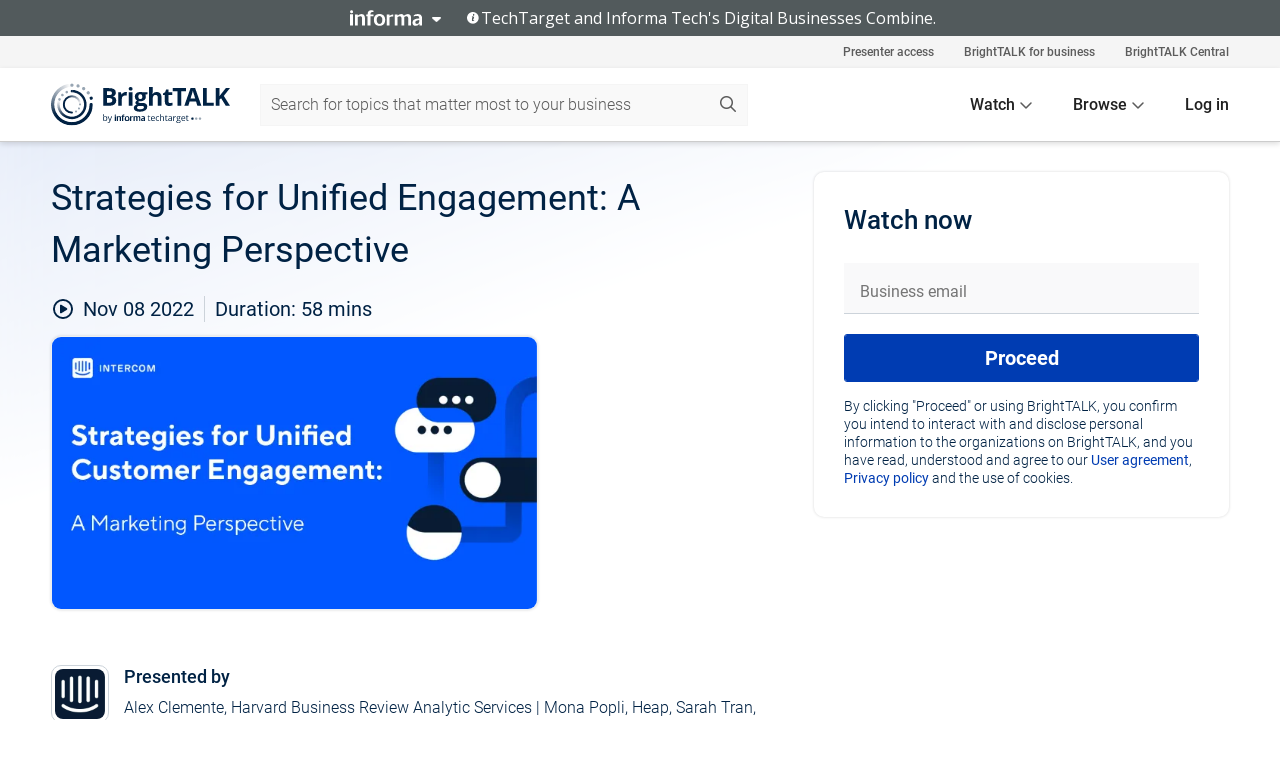

--- FILE ---
content_type: text/html; charset=utf-8
request_url: https://www.brighttalk.com/webcast/19218/561444?utm_source=brighttalk-portal&utm_medium=web&utm_content=unified-commerce&utm_term=search-result-6&utm_campaign=webcasts-search-results-feed
body_size: 16979
content:
<!DOCTYPE html><html lang="en"><head><meta charSet="utf-8"/><link rel="icon" type="image/png" href="https://assets.brighttalk.com/images/favicon.ico?nocache=1"/><link rel="apple-touch-icon" href="https://assets.brighttalk.com/images/favicon-apple-touch-icon.png?nocache=1"/><link rel="canonical" href="https://www.brighttalk.com/webcast/19218/561444"/><title>Strategies for Unified Engagement: A Marketing Perspective</title><meta name="description" content="In today’s economy, customer retention is more important than ever. 
So Harvard Business Review Analytic Services recently asked business leaders how th..."/><meta property="og:type" content="website"/><meta name="og:title" property="og:title" content="Strategies for Unified Engagement: A Marketing Perspective"/><meta name="og:description" property="og:description" content="In today’s economy, customer retention is more important than ever. 
So Harvard Business Review Analytic Services recently asked business leaders how they’re meeting the moment—and 88% said ongoing customer engagement is critical to their bottom line.
But what does that mean for marketing teams?
Join us as we dive into the just-released Harvard Business Review Analytic Services research sponsored by Intercom on the latest customer engagement insights and strategies. We’ll also be chatting with marketing leaders about how they’re unifying their customer experiences in order to keep their businesses growing in the years to come.
You&#x27;ll discover:
 - How businesses are connecting their tools and strategies to scale personalized customer engagement
 - How to build the teams and culture that improve collaboration
 - How marketing leaders are working with product, sales, and support to engage customers across the entire journey"/><meta property="og:site_name" content="BrightTALK"/><meta property="og:url" content="https://www.brighttalk.com/webcast/19218/561444"/><meta name="brighttalk-channel-id" content="19218"/><meta name="brighttalk-page-architecture" content="react"/><meta name="brighttalk-page-name" content="webcast"/><meta name="brighttalk-content-status" content="recorded"/><meta name="brighttalk-community" content="Customer Experience"/><meta name="brighttalk-community-parent" content="Sales"/><meta name="twitter:card" content="summary"/><meta name="twitter:title" content="Strategies for Unified Engagement: A Marketing Perspective"/><meta name="twitter:description" content="In today’s economy, customer retention is more important than ever. 
So Harvard Business Review Analytic Services recently asked business leaders how they’re meeting the moment—and 88% said ongoing customer engagement is critical to their bottom line.
But what does that mean for marketing teams?
Join us as we dive into the just-released Harvard Business Review Analytic Services research sponsored by Intercom on the latest customer engagement insights and strategies. We’ll also be chatting with marketing leaders about how they’re unifying their customer experiences in order to keep their businesses growing in the years to come.
You&#x27;ll discover:
 - How businesses are connecting their tools and strategies to scale personalized customer engagement
 - How to build the teams and culture that improve collaboration
 - How marketing leaders are working with product, sales, and support to engage customers across the entire journey"/><meta name="twitter:site" content="BrightTALK"/><meta name="twitter:creator" content=""/><meta property="og:image" content="https://cdn.brighttalk.com/ams/california/images/communication/561429/image_878685.jpg?width=640&amp;height=360"/><meta name="twitter:image" content="https://cdn.brighttalk.com/ams/california/images/communication/561429/image_878685.jpg?width=640&amp;height=360"/><meta name="viewport" content="initial-scale=1.0, width=device-width"/><meta name="robots" content="index,follow"/><script type="application/ld+json">{"@context":"https://schema.org","@type":"Event","name":"Strategies for Unified Engagement: A Marketing Perspective","description":"In today’s economy, customer retention is more important than ever. \nSo Harvard Business Review Analytic Services recently asked business leaders how they’re meeting the moment—and 88% said ongoing customer engagement is critical to their bottom line.\nBut what does that mean for marketing teams?\nJoin us as we dive into the just-released Harvard Business Review Analytic Services research sponsored by Intercom on the latest customer engagement insights and strategies. We’ll also be chatting with marketing leaders about how they’re unifying their customer experiences in order to keep their businesses growing in the years to come.\nYou&apos;ll discover:\n - How businesses are connecting their tools and strategies to scale personalized customer engagement\n - How to build the teams and culture that improve collaboration\n - How marketing leaders are working with product, sales, and support to engage customers across the entire journey","about":"In today’s economy, customer retention is more important than ever. \nSo Harvard Business Review Analytic Services recently asked business leaders how they’re meeting the moment—and 88% said ongoing customer engagement is critical to their bottom line.\nBut what does that mean for marketing teams?\nJoin us as we dive into the just-released Harvard Business Review Analytic Services research sponsored by Intercom on the latest customer engagement insights and strategies. We’ll also be chatting with marketing leaders about how they’re unifying their customer experiences in order to keep their businesses growing in the years to come.\nYou&apos;ll discover:\n - How businesses are connecting their tools and strategies to scale personalized customer engagement\n - How to build the teams and culture that improve collaboration\n - How marketing leaders are working with product, sales, and support to engage customers across the entire journey","startDate":"2022-11-08T10:00:00Z","endDate":"2022-11-08T10:00:58.000Z","url":"https://www.brighttalk.com/webcast/19218/561444","duration":"PT0H0M58S","location":{"@type":"VirtualLocation","name":"BrightTALK","url":"https://www.brighttalk.com/webcast/19218/561444","description":"In today’s economy, customer retention is more important than ever. \nSo Harvard Business Review Analytic Services recently asked business leaders how they’re meeting the moment—and 88% said ongoing customer engagement is critical to their bottom line.\nBut what does that mean for marketing teams?\nJoin us as we dive into the just-released Harvard Business Review Analytic Services research sponsored by Intercom on the latest customer engagement insights and strategies. We’ll also be chatting with marketing leaders about how they’re unifying their customer experiences in order to keep their businesses growing in the years to come.\nYou&apos;ll discover:\n - How businesses are connecting their tools and strategies to scale personalized customer engagement\n - How to build the teams and culture that improve collaboration\n - How marketing leaders are working with product, sales, and support to engage customers across the entire journey","image":"https://cdn.brighttalk.com/ams/california/images/communication/561429/image_878685.jpg?width=640&amp;height=360"},"image":"https://cdn.brighttalk.com/ams/california/images/communication/561429/image_878685.jpg?width=640&amp;height=360","performer":"Alex Clemente, Harvard Business Review Analytic Services | Mona Popli, Heap, Sarah Tran, Intercom | Alyssa Smrekar, Intercom","organizer":{"@type":"Organization","name":"Intercom","description":"Intercom, the Engagement OS, enables businesses to build stronger customer relationships that drive growth and scale. With its all-in-one customer communications platform, Intercom offers next-generation solutions for sales, marketing and support teams to work together to convert prospects into paying customers, engage customers throughout their journey and provide world-class support.\n\nIntercom is redefining the customer journey and unifying business silos to deliver ongoing, personalized engagement through in-context communications. More than 25,000 global organizations, including Atlassian, Amazon and Lyft Business, rely on Intercom to deliver unparalleled user experiences at any scale. Over 600 million end users use Intercom every month, sending an average of more than 500 million messages.\n\nFounded in 2011 and backed by leading venture capitalists, including Kleiner Perkins, Bessemer Venture Partners and Social Capital, Intercom is on a mission to make internet business personal","url":"https://www.brighttalk.com/channel/19218"},"eventAttendanceMode":"OnlineEventAttendanceMode","eventStatus":"EventScheduled"}</script><script async="" src="https://unpkg.com/date-time-format-timezone@latest/build/browserified/date-time-format-timezone-complete-min.js"></script><style type="text/css">

    #cmp-banner {
      position: fixed;
      bottom: 0;
      left: 0;
      z-index: 1200;
    }
    @media (min-width: 960px) {
      #cmp-banner {
        bottom: 20px;
        left: 20px;
      }
    }
    #cmp-banner:empty {
      display: none;
    }

  </style><script type="text/javascript">
	"use strict";function _typeof(t){return(_typeof="function"==typeof Symbol&&"symbol"==typeof Symbol.iterator?function(t){return typeof t}:function(t){return t&&"function"==typeof Symbol&&t.constructor===Symbol&&t!==Symbol.prototype?"symbol":typeof t})(t)}!function(){var t=function(){var t,e,o=[],n=window,r=n;for(;r;){try{if(r.frames.__tcfapiLocator){t=r;break}}catch(t){}if(r===n.top)break;r=r.parent}t||(!function t(){var e=n.document,o=!!n.frames.__tcfapiLocator;if(!o)if(e.body){var r=e.createElement("iframe");r.style.cssText="display:none",r.name="__tcfapiLocator",e.body.appendChild(r)}else setTimeout(t,5);return!o}(),n.__tcfapi=function(){for(var t=arguments.length,n=new Array(t),r=0;r<t;r++)n[r]=arguments[r];if(!n.length)return o;"setGdprApplies"===n[0]?n.length>3&&2===parseInt(n[1],10)&&"boolean"==typeof n[3]&&(e=n[3],"function"==typeof n[2]&&n[2]("set",!0)):"ping"===n[0]?"function"==typeof n[2]&&n[2]({gdprApplies:e,cmpLoaded:!1,cmpStatus:"stub"}):o.push(n)},n.addEventListener("message",(function(t){var e="string"==typeof t.data,o={};if(e)try{o=JSON.parse(t.data)}catch(t){}else o=t.data;var n="object"===_typeof(o)&&null!==o?o.__tcfapiCall:null;n&&window.__tcfapi(n.command,n.version,(function(o,r){var a={__tcfapiReturn:{returnValue:o,success:r,callId:n.callId}};t&&t.source&&t.source.postMessage&&t.source.postMessage(e?JSON.stringify(a):a,"*")}),n.parameter)}),!1))};"undefined"!=typeof module?module.exports=t:t()}();

	(function () { var e = false; var c = window; var t = document; function r() { if (!c.frames["__uspapiLocator"]) { if (t.body) { var a = t.body; var e = t.createElement("iframe"); e.style.cssText = "display:none"; e.name = "__uspapiLocator"; a.appendChild(e) } else { setTimeout(r, 5) } } } r(); function p() { var a = arguments; __uspapi.a = __uspapi.a || []; if (!a.length) { return __uspapi.a } else if (a[0] === "ping") { a[2]({ gdprAppliesGlobally: e, cmpLoaded: false }, true) } else { __uspapi.a.push([].slice.apply(a)) } } function l(t) { var r = typeof t.data === "string"; try { var a = r ? JSON.parse(t.data) : t.data; if (a.__cmpCall) { var n = a.__cmpCall; c.__uspapi(n.command, n.parameter, function (a, e) { var c = { __cmpReturn: { returnValue: a, success: e, callId: n.callId } }; t.source.postMessage(r ? JSON.stringify(c) : c, "*") }) } } catch (a) { } } if (typeof __uspapi !== "function") { c.__uspapi = p; __uspapi.msgHandler = l; c.addEventListener("message", l, false) } })();

	window.__gpp_addFrame=function(e){if(!window.frames[e])if(document.body){var t=document.createElement("iframe");t.style.cssText="display:none",t.name=e,document.body.appendChild(t)}else window.setTimeout(window.__gpp_addFrame,10,e)},window.__gpp_stub=function(){var e=arguments;if(__gpp.queue=__gpp.queue||[],__gpp.events=__gpp.events||[],!e.length||1==e.length&&"queue"==e[0])return __gpp.queue;if(1==e.length&&"events"==e[0])return __gpp.events;var t=e[0],p=e.length>1?e[1]:null,s=e.length>2?e[2]:null;if("ping"===t)p({gppVersion:"1.1",cmpStatus:"stub",cmpDisplayStatus:"hidden",signalStatus:"not ready",supportedAPIs:["2:tcfeuv2","5:tcfcav1","6:uspv1","7:usnatv1","8:uscav1","9:usvav1","10:uscov1","11:usutv1","12:usctv1"],cmpId:0,sectionList:[],applicableSections:[],gppString:"",parsedSections:{}},!0);else if("addEventListener"===t){"lastId"in __gpp||(__gpp.lastId=0),__gpp.lastId++;var n=__gpp.lastId;__gpp.events.push({id:n,callback:p,parameter:s}),p({eventName:"listenerRegistered",listenerId:n,data:!0,pingData:{gppVersion:"1.1",cmpStatus:"stub",cmpDisplayStatus:"hidden",signalStatus:"not ready",supportedAPIs:["2:tcfeuv2","5:tcfcav1","6:uspv1","7:usnatv1","8:uscav1","9:usvav1","10:uscov1","11:usutv1","12:usctv1"],cmpId:0,sectionList:[],applicableSections:[],gppString:"",parsedSections:{}}},!0)}else if("removeEventListener"===t){for(var a=!1,i=0;i<__gpp.events.length;i++)if(__gpp.events[i].id==s){__gpp.events.splice(i,1),a=!0;break}p({eventName:"listenerRemoved",listenerId:s,data:a,pingData:{gppVersion:"1.1",cmpStatus:"stub",cmpDisplayStatus:"hidden",signalStatus:"not ready",supportedAPIs:["2:tcfeuv2","5:tcfcav1","6:uspv1","7:usnatv1","8:uscav1","9:usvav1","10:uscov1","11:usutv1","12:usctv1"],cmpId:0,sectionList:[],applicableSections:[],gppString:"",parsedSections:{}}},!0)}else"hasSection"===t?p(!1,!0):"getSection"===t||"getField"===t?p(null,!0):__gpp.queue.push([].slice.apply(e))},window.__gpp_msghandler=function(e){var t="string"==typeof e.data;try{var p=t?JSON.parse(e.data):e.data}catch(e){p=null}if("object"==typeof p&&null!==p&&"__gppCall"in p){var s=p.__gppCall;window.__gpp(s.command,(function(p,n){var a={__gppReturn:{returnValue:p,success:n,callId:s.callId}};e.source.postMessage(t?JSON.stringify(a):a,"*")}),"parameter"in s?s.parameter:null,"version"in s?s.version:"1.1")}},"__gpp"in window&&"function"==typeof window.__gpp||(window.__gpp=window.__gpp_stub,window.addEventListener("message",window.__gpp_msghandler,!1),window.__gpp_addFrame("__gppLocator"));

	window._sp_queue = [];
	window._sp_ = {
		config: {
			accountId: 370,
			baseEndpoint: 'https://cdn.privacy-mgmt.com',
			usnat: {
					 includeUspApi: true
			  },

			gdpr: { },
			events: {
				onMessageChoiceSelect: function (message_type, choice_id, choice_type_id) {

					// Code to make 'Accept' and 'Reject' buttons work in the CPPA banner
					if (message_type === "usnat") {
						console.log(choice_type_id);
						if (choice_type_id === 11 || choice_type_id === 13) {
							document.getElementById("cmp-banner").style.display = "none";
						}
						if (choice_type_id === 11) {
							localStorage.setItem("acceptconsent", "true");
						} else {
							localStorage.setItem("acceptconsent", "false");
						}
					} else {
						if (choice_type_id === 11) {
							localStorage.setItem("acceptconsent", "true");
						} else {
							localStorage.setItem("acceptconsent", "false");
						}
					}

				},
				onMessageReady: function() {
					console.log('[event] onMessageReady', arguments);
				},
				onMessageChoiceError: function() {
					console.log('[event] onMessageChoiceError', arguments);
				},
				onPrivacyManagerAction: function() {
					console.log('[event] onPrivacyManagerAction', arguments);
				},
				onPMCancel: function() {
					console.log('[event] onPMCancel', arguments);
				},
				onMessageReceiveData: function() {
					console.log('[event] onMessageReceiveData', arguments);
				},
				onSPPMObjectReady: function() {
					console.log('[event] onSPPMObjectReady', arguments);
				},
				onConsentReady: function (message_type, choice_type_id, choice_id, consentUUID, euconsent) {
					console.log('[event] onConsentReady', arguments);
				},
				onError: function() {
					console.log('[event] onError', arguments);
				},
			}
		}
	}
	</script><script src="https://cdn.privacy-mgmt.com/unified/wrapperMessagingWithoutDetection.js" async=""></script><meta name="next-head-count" content="31"/><script type="text/javascript">

    window.dataLayer = window.dataLayer || [];
    function gtag() { dataLayer.push(arguments); }

    //default behavior
    gtag('consent', 'default', {
      'ad_storage': 'granted',
      'analytics_storage': 'granted',
      'wait_for_update': 500
    });

    //behavior specific for end-users in the EEA
    gtag('consent', 'default', {
      'ad_storage': 'denied',
      'analytics_storage': 'denied',
      'region': ['BE', 'BG', 'CZ', 'DK', 'CY', 'LV', 'LT', 'LU', 'ES', 'FR', 'HR', 'IT', 'PL', 'PT', 'RO', 'SI', 'HU', 'MT', 'NL', 'AT', 'IS', 'LI', 'NO', 'SK', 'FI', 'SE', 'DE', 'EE', 'IE', 'EL'],
      'wait_for_update': 500
    });

  </script><script id="gtmScript" nonce="">(function(w,d,s,l,i){w[l]=w[l]||[];w[l].push({'gtm.start':
                    new Date().getTime(),event:'gtm.js'});var f=d.getElementsByTagName(s)[0],
                    j=d.createElement(s),dl=l!='dataLayer'?'&l='+l:'';j.async=true;j.src=
                    'https://www.googletagmanager.com/gtm.js?id='+i+dl;var n=d.querySelector('[nonce]');
                    n&&j.setAttribute('nonce',n.nonce||n.getAttribute('nonce'));f.parentNode.insertBefore(j,f);
                    })(window,document,'script','dataLayer','GTM-NCXH7DF');</script><meta name="brighttalk-build"/><script type="module" src="https://www.brighttalk.com/globalauth-helpercomponent/globalauth-helpercomponent.esm.js"></script><link rel="preload" href="/webcast/_next/static/css/4408fd0edb7eefd9.css" as="style"/><link rel="stylesheet" href="/webcast/_next/static/css/4408fd0edb7eefd9.css" data-n-g=""/><link rel="preload" href="/webcast/_next/static/css/bf90c7f80c3d688c.css" as="style"/><link rel="stylesheet" href="/webcast/_next/static/css/bf90c7f80c3d688c.css" data-n-p=""/><link rel="preload" href="/webcast/_next/static/css/ce5fea244d2c7257.css" as="style"/><link rel="stylesheet" href="/webcast/_next/static/css/ce5fea244d2c7257.css"/><noscript data-n-css=""></noscript><script defer="" nomodule="" src="/webcast/_next/static/chunks/polyfills-c67a75d1b6f99dc8.js"></script><script defer="" src="/webcast/_next/static/chunks/479.00bec7571fc3660a.js"></script><script src="/webcast/_next/static/chunks/webpack-26f4cc8e0a501328.js" defer=""></script><script src="/webcast/_next/static/chunks/framework-aeb85a5e071ca0cb.js" defer=""></script><script src="/webcast/_next/static/chunks/main-c05ad2e766969304.js" defer=""></script><script src="/webcast/_next/static/chunks/pages/_app-88b1430bbcaffaa8.js" defer=""></script><script src="/webcast/_next/static/chunks/ad54e6ef-baf8410d2a54234b.js" defer=""></script><script src="/webcast/_next/static/chunks/28455a0b-f262a48674952fe5.js" defer=""></script><script src="/webcast/_next/static/chunks/94-0fcdae1b49b3bd17.js" defer=""></script><script src="/webcast/_next/static/chunks/245-c192ff7fc3392b81.js" defer=""></script><script src="/webcast/_next/static/chunks/9-0a25cac403357889.js" defer=""></script><script src="/webcast/_next/static/chunks/pages/%5BchannelId%5D/%5BwebcastId%5D-cc704ed89ef6659b.js" defer=""></script><script src="/webcast/_next/static/3238/_buildManifest.js" defer=""></script><script src="/webcast/_next/static/3238/_ssgManifest.js" defer=""></script><style id="__jsx-1005431184">.previewImg.jsx-1005431184{background:url(https://cdn.brighttalk.com/ams/california/images/communication/561429/image_878685.jpg?width=640&height=360)center center no-repeat;-webkit-filter:blur(4rem)grayscale(30%);filter:blur(4rem)grayscale(30%);opacity:.17;-webkit-background-size:cover;-moz-background-size:cover;-o-background-size:cover;background-size:cover;width:100%;height:100%;-webkit-transform:scale(1.1);-moz-transform:scale(1.1);-ms-transform:scale(1.1);-o-transform:scale(1.1);transform:scale(1.1)}</style></head><body><noscript><iframe src="https://www.googletagmanager.com/ns.html?id=GTM-NCXH7DF"
                height="0" width="0" style="display:none;visibility:hidden"></iframe></noscript><div id="__next"> <div class="InformaBanner_light__oav1_ InformaBanner_banner__5OVWh"><div class="InformaBanner_container__lAm_Y"><div class="InformaBanner_line-message__vc5WN"><button class="InformaBanner_btn-toggle__6eadl"><img class="InformaBanner_logo-text__5ZhoW" src="[data-uri]" alt="Informa Logo"/><img class="InformaBanner_icon-downArrow__iK5Eo" src="[data-uri]" alt="Toggle"/></button><p><img class="InformaBanner_icon-info__cbp6P" src="[data-uri]" alt="Info"/><span class="">TechTarget and Informa Tech&#x27;s Digital Businesses Combine.</span></p></div><div class="InformaBanner_expanded-message-detail__ZfXMh"><p class="InformaBanner_en__B2IaO InformaBanner_lead-copy__kkQ9H"><span class="">Together, we power an unparalleled network of 220+ online properties covering 10,000+ granular topics, serving an audience of 50+ million professionals with original, objective content from trusted sources. We help you gain critical insights and make more informed decisions across your business priorities.</span></p></div></div></div><div class="PageContent_app__Tw3yY"><div id="cmp-banner"></div><div class="ClientHeader_ClientHeader__Yhcmr ClientHeader_ClientHeader-basics__Tkt9O" data-preview-img="https://cdn.brighttalk.com/ams/california/images/communication/561429/image_878685.jpg?width=640&amp;height=360" aria-hidden="true" data-bdd="client-header"><div class="jsx-1005431184 previewImg"></div><div class="ClientHeader_ClientHeader--Gradient___ql1Q ClientHeader_ClientHeader-basics__Tkt9O"></div></div><span><div class="GlobalHeader_global-header__7RU_n"><link rel="modulepreload" href="https://www.brighttalk.com/webcomponent/dist/brighttalk-web-components/brighttalk-web-components.esm.js"/></div></span><div class="Container_Container__cJtME PageContent_Player-Content__cuHLP"><main class="PageContent_Player-Content-Main__dT2hM" id="bt-player-content-main"><section class="Section_Section30__FyFjI"><h1 class="globalStyle_hnr__RgsYz" data-bdd="player-webcast-title">Strategies for Unified Engagement: A Marketing Perspective</h1><section class="Section_Section10__MY7SZ WebcastHeader_WebcastHeader-Subheader-Container__eoyOs" data-bdd="player-webcast-content"><div class="WebcastHeader_WebcastHeaders-wrap__ub947"><div class="WebcastHeader_WebcastHeader-Subheader__2hOd6"><div class="WebcastHeader_WebcastHeader-date-time-wrap__5DSIB"><time class="WebcastHeader_WebcastHeader-Duration__Ojp_n" data-bdd="player-webcast-duration" dateTime="58m"><span>Duration: </span><span>58<!-- --> mins</span></time></div></div><div class="WebcastHeader_WebcastHeader-Extra__mYsCW"></div></div></section><section class="Section_Section40__iljNL DefaultWebcastContent_DefaultWebcastContent--pad-right__m0r9W"><div class="PlayerPlaceholder_outer__erL98" data-bdd="player-placeholder"><div class="PlayerPlaceholder_PlayerPlaceholder__E0yEP" id="default-placeholder"><div style="--aspect-ratio:(16/9)" data-bdd="thumbnail-container" class="Thumbnail_thumbnail__nQlEr Thumbnail_thumbnail--small__tLn5m thumbnail PlayerPlaceholder_PlayerPlaceholder-ThumbnailIE__p2acC PlayerPlaceholder_PlayerPlaceholder--max-height__ylfXH PlayerPlaceholder_PlayerNoCrusor__AAgzp"><img src="https://cdn.brighttalk.com/ams/california/images/communication/561429/image_878685.jpg?width=640&amp;height=360" alt="" class="Thumbnail_thumbnail-img__Odh48" data-bdd="player-placeholder-thumbnail" width="647" height="364"/></div></div></div></section><section data-bdd="player-details"><article class="DefaultWebcastContent_DefaultWebcastContent-article__NVTL1"><div class="DefaultWebcastContent_DefaultWebcastContent-ChannelLogo__PbB1y" data-bdd="player-channel-logo" aria-hidden="true"><div class="DefaultWebcastContent_Channel-Image-Wrapper__BBPXC"><img alt="Intercom" loading="lazy" width="300" height="300" decoding="async" data-nimg="1" class="img-fluid h-100 w-100" style="color:transparent" srcSet="/webcast/_next/image?url=https%3A%2F%2Fcdn.brighttalk.com%2Fams%2Fcalifornia%2Fimages%2Fchannel%2F19218%2Fimage_839628.jpg%3Fwidth%3D300%26height%3D300&amp;w=384&amp;q=75 1x, /webcast/_next/image?url=https%3A%2F%2Fcdn.brighttalk.com%2Fams%2Fcalifornia%2Fimages%2Fchannel%2F19218%2Fimage_839628.jpg%3Fwidth%3D300%26height%3D300&amp;w=640&amp;q=75 2x" src="/webcast/_next/image?url=https%3A%2F%2Fcdn.brighttalk.com%2Fams%2Fcalifornia%2Fimages%2Fchannel%2F19218%2Fimage_839628.jpg%3Fwidth%3D300%26height%3D300&amp;w=640&amp;q=75"/></div></div><div class="DefaultWebcastContent_DefaultWebcastContent-Presented__pye_R"><h2 class="DefaultWebcastContent_DefaultWebcastContent-Header3__AZoDj">Presented by</h2><p class="DefaultWebcastContent_DefaultWebcastContent-P__e8prc" data-bdd="player-presenter">Alex Clemente, Harvard Business Review Analytic Services | Mona Popli, Heap, Sarah Tran, Intercom | Alyssa Smrekar, Intercom</p></div></article><article><h2 class="DefaultWebcastContent_DefaultWebcastContent-Header3__AZoDj">About this talk</h2><div class="DefaultWebcastContent_DefaultWebcastContent-P__e8prc" data-bdd="player-body"><div class="Markdown_Markdown__kIRZG">In today’s economy, customer retention is more important than ever. 
So Harvard Business Review Analytic Services recently asked business leaders how they’re meeting the moment—and 88% said ongoing customer engagement is critical to their bottom line.
But what does that mean for marketing teams?
Join us as we dive into the just-released Harvard Business Review Analytic Services research sponsored by Intercom on the latest customer engagement insights and strategies. We’ll also be chatting with marketing leaders about how they’re unifying their customer experiences in order to keep their businesses growing in the years to come.
You'll discover:
 - How businesses are connecting their tools and strategies to scale personalized customer engagement
 - How to build the teams and culture that improve collaboration
 - How marketing leaders are working with product, sales, and support to engage customers across the entire journey</div></div></article></section></section><div class="ChannelInfo_channel-info-container__qA1DZ"><div class="ChannelInfo_horizontal-card__Zig9Q mb-4 row"><div class="ChannelInfo_channel-info-wrapper__M9Baq"><div class="col-md-4 ChannelInfo_channel-info-image__OBxNW"><div class="ChannelInfo_card-image-wrapper__AFlnA"><a href="https://www.brighttalk.com/channel/19218/" title="Visit Intercom&#x27;s channel" data-bdd="channel-info-channel-link"><img alt="Intercom" loading="lazy" width="300" height="300" decoding="async" data-nimg="1" class="img-fluid h-100 w-100 ChannelInfo_card-image__xy9wa" style="color:transparent" srcSet="/webcast/_next/image?url=https%3A%2F%2Fcdn.brighttalk.com%2Fams%2Fcalifornia%2Fimages%2Fchannel%2F19218%2Fimage_839628.jpg%3Fwidth%3D300%26height%3D300&amp;w=384&amp;q=75 1x, /webcast/_next/image?url=https%3A%2F%2Fcdn.brighttalk.com%2Fams%2Fcalifornia%2Fimages%2Fchannel%2F19218%2Fimage_839628.jpg%3Fwidth%3D300%26height%3D300&amp;w=640&amp;q=75 2x" src="/webcast/_next/image?url=https%3A%2F%2Fcdn.brighttalk.com%2Fams%2Fcalifornia%2Fimages%2Fchannel%2F19218%2Fimage_839628.jpg%3Fwidth%3D300%26height%3D300&amp;w=640&amp;q=75"/></a></div></div><div class="ChannelInfo_card-body__Cm7rx col-md-8"><a href="https://www.brighttalk.com/channel/19218/" title="Visit Intercom&#x27;s channel" data-bdd="channel-info-channel-link" class="ChannelInfo_card-title-link__erJbG"><h2 class="ChannelInfo_card-title__uZ534">Intercom</h2></a><div class="ChannelInfo_card-statistics__HDPkB"><span data-bdd="channel-info-subscribers">3205<!-- --> subscribers</span><span><span class="ChannelInfo_text-divider__IdRn6"></span>71<!-- --> talks</span></div><div class="ChannelInfo_card-strapline__hBp5d"><span width="0"><span></span><span>Intercom</span><span style="position:fixed;visibility:hidden;top:0;left:0">…</span></span></div><div class="ChannelInfo_card-description__vs4sW"><span width="0"><span></span><span>Intercom, the Engagement OS, enables businesses to build stronger customer relationships that drive growth and scale. With its all-in-one customer communications platform, Intercom offers next-generation solutions for sales, marketing and support teams to work together to convert prospects into paying customers, engage customers throughout their journey and provide world-class support.

Intercom is redefining the customer journey and unifying business silos to deliver ongoing, personalized engagement through in-context communications. More than 25,000 global organizations, including Atlassian, Amazon and Lyft Business, rely on Intercom to deliver unparalleled user experiences at any scale. Over 600 million end users use Intercom every month, sending an average of more than 500 million messages.

Founded in 2011 and backed by leading venture capitalists, including Kleiner Perkins, Bessemer Venture Partners and Social Capital, Intercom is on a mission to make internet business personal</span><span style="position:fixed;visibility:hidden;top:0;left:0">…</span></span></div></div></div></div></div><section class="Section_Section30__FyFjI RelatedTopics_RelatedTopics__J973v" data-bdd="related-topic"><div class="RelatedTopics_RelatedTopics-Label__Qc2fT" data-bdd="related-topic-header">Related topics</div><div class="RelatedTopics_RelatedTopics-Items__VQabW" data-bdd="related-topic-items"><a href="https://www.brighttalk.com/topic/customer-engagement" class="RelatedTopics_RelatedTopics-Link__p7ZnJ" data-bdd="related-topic-0-link"><div class="RelatedTopics_RelatedTopics-Item__T42J0" data-bdd="related-topic-0-text">Customer Engagement</div></a><a href="https://www.brighttalk.com/topic/marketing" class="RelatedTopics_RelatedTopics-Link__p7ZnJ" data-bdd="related-topic-1-link"><div class="RelatedTopics_RelatedTopics-Item__T42J0" data-bdd="related-topic-1-text">Marketing</div></a><a href="https://www.brighttalk.com/topic/marketing-analytics" class="RelatedTopics_RelatedTopics-Link__p7ZnJ" data-bdd="related-topic-2-link"><div class="RelatedTopics_RelatedTopics-Item__T42J0" data-bdd="related-topic-2-text">Marketing Analytics</div></a><a href="https://www.brighttalk.com/topic/analytics" class="RelatedTopics_RelatedTopics-Link__p7ZnJ" data-bdd="related-topic-3-link"><div class="RelatedTopics_RelatedTopics-Item__T42J0" data-bdd="related-topic-3-text">Analytics</div></a><a href="https://www.brighttalk.com/topic/engagement-marketing" class="RelatedTopics_RelatedTopics-Link__p7ZnJ" data-bdd="related-topic-4-link"><div class="RelatedTopics_RelatedTopics-Item__T42J0" data-bdd="related-topic-4-text">Engagement Marketing</div></a><a href="https://www.brighttalk.com/topic/customer-care" class="RelatedTopics_RelatedTopics-Link__p7ZnJ" data-bdd="related-topic-5-link"><div class="RelatedTopics_RelatedTopics-Item__T42J0" data-bdd="related-topic-5-text">Customer Care</div></a><a href="https://www.brighttalk.com/topic/customer-data" class="RelatedTopics_RelatedTopics-Link__p7ZnJ" data-bdd="related-topic-6-link"><div class="RelatedTopics_RelatedTopics-Item__T42J0" data-bdd="related-topic-6-text">Customer Data</div></a><a href="https://www.brighttalk.com/topic/customer-experience" class="RelatedTopics_RelatedTopics-Link__p7ZnJ" data-bdd="related-topic-7-link"><div class="RelatedTopics_RelatedTopics-Item__T42J0" data-bdd="related-topic-7-text">Customer Experience</div></a><a href="https://www.brighttalk.com/topic/marketing-strategy" class="RelatedTopics_RelatedTopics-Link__p7ZnJ" data-bdd="related-topic-8-link"><div class="RelatedTopics_RelatedTopics-Item__T42J0" data-bdd="related-topic-8-text">Marketing Strategy</div></a><a href="https://www.brighttalk.com/topic/unified-communications" class="RelatedTopics_RelatedTopics-Link__p7ZnJ" data-bdd="related-topic-9-link"><div class="RelatedTopics_RelatedTopics-Item__T42J0" data-bdd="related-topic-9-text">Unified Communications</div></a></div></section></main><aside class="PageContent_Player-Content-Aside__ejqAg"><div class="SidePanel_form-wrapper__XAlVE"><div class="SidePanel_globalauth-wrapper__fRQUj"><div class="SidePanel_spinner-wrapper__vIlwe"><div class="GlobalAuthSkeleton_wrapper__bWg5s"><div class="GlobalAuthSkeleton_skeleton-loader-item__QXrVE GlobalAuthSkeleton_heading__oXy64"></div><div class="GlobalAuthSkeleton_skeleton-loader-item__QXrVE GlobalAuthSkeleton_input__q43DK"></div><div class="GlobalAuthSkeleton_skeleton-loader-item__QXrVE GlobalAuthSkeleton_button__Ji96E"></div><div class="GlobalAuthSkeleton_skeleton-loader-item__QXrVE GlobalAuthSkeleton_text___CPXT"></div><div class="GlobalAuthSkeleton_privacy-text__U75_Y"><div class="GlobalAuthSkeleton_skeleton-loader-item__QXrVE GlobalAuthSkeleton_text___CPXT"></div><div class="GlobalAuthSkeleton_skeleton-loader-item__QXrVE GlobalAuthSkeleton_text___CPXT"></div><div class="GlobalAuthSkeleton_skeleton-loader-item__QXrVE GlobalAuthSkeleton_text___CPXT"></div><div class="GlobalAuthSkeleton_skeleton-loader-item__QXrVE GlobalAuthSkeleton_text___CPXT"></div><div class="GlobalAuthSkeleton_skeleton-loader-item__QXrVE GlobalAuthSkeleton_text-1__a9eLg"></div></div></div></div></div></div></aside></div><div class="global-footer"><style>
       .global-footer {
			background-color: #283857;
			min-height: 394px;
		}
      </style></div><script src="https://www.brighttalk.com/webcomponent/dist/techtarget-informa-banner/techtarget-informa-footer.js?v=1.0.0"></script><techtarget-informa-footer theme="light" language="en"></techtarget-informa-footer></div> </div><script id="__NEXT_DATA__" type="application/json">{"props":{"pageProps":{"channelId":"19218","webcastId":"561444","channel":{"id":19218,"statistics":{"upcomingCommunications":"0","liveCommunications":"0","recordedCommunications":"71","subscribers":"3205","viewedSeconds":"5408857"},"channelName":"Intercom","channelUrl":"https://www.brighttalk.com/channel/19218","channelDescription":"Intercom, the Engagement OS, enables businesses to build stronger customer relationships that drive growth and scale. With its all-in-one customer communications platform, Intercom offers next-generation solutions for sales, marketing and support teams to work together to convert prospects into paying customers, engage customers throughout their journey and provide world-class support.\n\nIntercom is redefining the customer journey and unifying business silos to deliver ongoing, personalized engagement through in-context communications. More than 25,000 global organizations, including Atlassian, Amazon and Lyft Business, rely on Intercom to deliver unparalleled user experiences at any scale. Over 600 million end users use Intercom every month, sending an average of more than 500 million messages.\n\nFounded in 2011 and backed by leading venture capitalists, including Kleiner Perkins, Bessemer Venture Partners and Social Capital, Intercom is on a mission to make internet business personal","strapLine":"Intercom","visibility":"included","channelImg":"https://cdn.brighttalk.com/ams/california/images/channel/19218/image_839628.jpg?width=300\u0026height=300","locale":"en-US","showAttendees":true,"showShare":true,"showSocial":true},"webcast":{"id":561444,"channel":{"id":19218},"title":"Strategies for Unified Engagement: A Marketing Perspective","description":"In today’s economy, customer retention is more important than ever. \nSo Harvard Business Review Analytic Services recently asked business leaders how they’re meeting the moment—and 88% said ongoing customer engagement is critical to their bottom line.\nBut what does that mean for marketing teams?\nJoin us as we dive into the just-released Harvard Business Review Analytic Services research sponsored by Intercom on the latest customer engagement insights and strategies. We’ll also be chatting with marketing leaders about how they’re unifying their customer experiences in order to keep their businesses growing in the years to come.\nYou'll discover:\n - How businesses are connecting their tools and strategies to scale personalized customer engagement\n - How to build the teams and culture that improve collaboration\n - How marketing leaders are working with product, sales, and support to engage customers across the entire journey","presenter":"Alex Clemente, Harvard Business Review Analytic Services | Mona Popli, Heap, Sarah Tran, Intercom | Alyssa Smrekar, Intercom","duration":58,"keywords":"Customer Engagement, Marketing, Marketing Analytics, Analytics, Engagement Marketing, Customer Care, Customer Data, Customer Experience, Marketing Strategy, Unified Communications","start":"2022-11-08T10:00:00Z","entryTime":"2022-11-08T09:55:00Z","end":"","status":"recorded","timeZone":"Europe/London","url":"https://www.brighttalk.com/webcast/19218/561444","isGigCancelled":false,"previewImg":"https://cdn.brighttalk.com/ams/california/images/communication/561429/image_878685.jpg?width=640\u0026height=360","topics":[{"title":"Customer Engagement","url":"https://www.brighttalk.com/topic/customer-engagement"},{"title":"Marketing","url":"https://www.brighttalk.com/topic/marketing"},{"title":"Marketing Analytics","url":"https://www.brighttalk.com/topic/marketing-analytics"},{"title":"Analytics","url":"https://www.brighttalk.com/topic/analytics"},{"title":"Engagement Marketing","url":"https://www.brighttalk.com/topic/engagement-marketing"},{"title":"Customer Care","url":"https://www.brighttalk.com/topic/customer-care"},{"title":"Customer Data","url":"https://www.brighttalk.com/topic/customer-data"},{"title":"Customer Experience","url":"https://www.brighttalk.com/topic/customer-experience"},{"title":"Marketing Strategy","url":"https://www.brighttalk.com/topic/marketing-strategy"},{"title":"Unified Communications","url":"https://www.brighttalk.com/topic/unified-communications"}],"pageState":"ondemand","visibility":"public","syndication":null,"rating":0,"ratingCount":0},"summit":{"eventCount":0,"img":"","link":"","live":[],"onDemand":[],"showTracks":false,"summitDate":"","title":"","tracks":[],"upcoming":[],"target":"","type":""},"webcastCommunities":{"communities":[{"id":1,"title":"Marketing","description":"The marketing community on BrightTALK is made up of thousands of engaged marketing professionals. Find relevant webinars and videos on marketing strategy, branding and more presented by recognized thought leaders. Join the conversation by participating in live webinars and round table discussions.","alias":"marketing","entryCount":33582,"childCount":2,"enabled":true,"primary":false,"children":[{"id":165,"title":"Marketing","description":"Get powerful marketing insights for your business. Connect with experts and colleagues to get the most up-to-date knowledge on which marketing strategies and techniques are driving customer and revenue growth.","alias":"business-marketing","entryCount":10007,"childCount":0,"enabled":true,"primary":false},{"id":195,"title":"E-commerce","description":"Get powerful e-commerce insights to grow your online transaction volume. Connect with thought leaders and colleagues to get the most up-to-date knowledge on the e-commerce strategies and techniques that drive growth.","alias":"e-commerce","entryCount":3811,"childCount":0,"enabled":true,"primary":false}]},{"id":69,"title":"Sales","description":"The sales community on BrightTALK brings together thousands of engaged sales professionals. Learn about careers in IT sales and marketing, sales techniques and selling strategies. Join the discussion by participating in on-demand and live sales webinars and summits with leaders in the sales industry.","alias":"sales","entryCount":9141,"childCount":1,"enabled":true,"primary":false,"children":[{"id":155,"title":"Customer Experience","description":"Get powerful insights on how to best serve today's customers. If you want to create a successful customer experience today, you will have to appeal to the need for “alone together” time. Millennials, Gen X, Boomers or Silent Generation all look for shared but individual experiences.","alias":"customer-experience","entryCount":11372,"childCount":0,"enabled":true,"primary":true}]},{"id":74,"title":"Business Management","description":"In the business management community, commercial experts will be sharing webinars and videos on an array of subjects. From sales and marketing, to finance, productivity and growth, this content will help you stay up-to-date with the current economic environment and provide timely management insight to drive business growth.","alias":"business-management","entryCount":35754,"childCount":2,"enabled":true,"primary":false,"children":[{"id":76,"title":"Small Business","description":"In today’s economic climate, successful small businesses need to overcome an array of challenges. Client dependence, legal issues, small business financing… as an entrepreneur, where can you find the information you need to help inform your decisions? In the small business management community, discover how you can create a successful small business from the business plan up!","alias":"small-business-management","entryCount":4965,"childCount":0,"enabled":true,"primary":false},{"id":167,"title":"Operations","description":"Get powerful operations insights for your business. Connect with experts and colleagues to get the most up-to-date knowledge on which systems and processes are driving operational efficiency, maximizing value and customer success.","alias":"operations","entryCount":7312,"childCount":0,"enabled":true,"primary":false}]}]},"channelFeed":[{"date":"2023-01-05T15:00:00.000Z","id":568475,"channelId":19218,"thumbnail":{"alt":"Turn customer insights into action with Surveys","url":"https://cdn.brighttalk.com/ams/california/images/communication/568471/image_890964.jpg?width=640\u0026height=360"},"title":"Turn customer insights into action with Surveys","description":"Learn how to get more from the data you collect with this best practice / Q\u0026A session on Intercom's new Surveys feature.\n\nJoin the Intercom team for an in-depth session about our powerful new Surveys message type, and rejoice in the fact that you no longer have to use external tools to survey your customers. Finally, all your messages can be sent from one place.\n\nThis webinar consists of:\n\n- A feature demo using examples of real-life surveys we use at Intercom\n- Best practices and tips on how to increase your response rates\n- Collecting first-party data to improve your targeting, tailor onboarding, drive stronger product adoption and engagement\n- Reaching customers in-app and on mobile for optimimum engagement\n- Sneak peak look at some features we'll be adding to surveys soon\n- And we'll set aside plenty of time for your Q\u0026A too!","link":"https://www.brighttalk.com/webcast/19218/568475","status":"recorded","duration":1809},{"date":"2022-11-23T16:00:00.000Z","id":563307,"channelId":19218,"thumbnail":{"alt":"How to get ahead of support issues","url":"https://cdn.brighttalk.com/ams/california/images/communication/563296/image_881901.jpg?width=640\u0026height=360"},"title":"How to get ahead of support issues","description":"Watch this on-demand webinar to find out how Intercom compares to your traditional ticketing systems.\n\n - How Intercom delivers fast and personalized support in ways a traditional ticketing system can’t\n - How automation boosts customer satisfaction while reducing costs\n - How companies like Spendesk, tado°, Frame.io and Stuart cut first-response time, and increased CSAT and first contact resolution rates by switching to Intercom","link":"https://www.brighttalk.com/webcast/19218/563307","status":"recorded","duration":2996},{"date":"2022-11-17T10:00:00.000Z","id":562740,"channelId":19218,"thumbnail":{"alt":"Intercom + Zendesk: Scale Your Support While Cutting Costs","url":"https://cdn.brighttalk.com/ams/california/images/communication/558837/image_874069.jpg?width=640\u0026height=360"},"title":"Intercom + Zendesk: Scale Your Support While Cutting Costs","description":"As you grow, it gets harder to scale the support experiences your customers love with a traditional ticketing system alone. Either you sacrifice customer satisfaction or burn out your budget to keep up.\n\nBut what if you didn’t have to choose?\n\nIn this webinar, you’ll see the power of combining our proactive and self-serve support solutions with Zendesk’. Not only will you have happier customers—you’ll also save time and money for your team.\n\nDiscover:\n - How Intercom integrates with Zendesk to scale fast and personalized support\n - How automation increases customer satisfaction while reducing costs\n - How companies like Spendesk, Blockchain, Zilch, and Marley Spoon shorten first-response time while boosting CSAT","link":"https://www.brighttalk.com/webcast/19218/562740","status":"recorded","duration":1140},{"date":"2022-11-10T17:00:00.000Z","id":563295,"channelId":19218,"thumbnail":{"alt":"New at Intercom October 2022: Engage Breakout","url":"https://cdn.brighttalk.com/ams/california/images/communication/563293/image_881898.png?width=640\u0026height=360"},"title":"New at Intercom October 2022: Engage Breakout","description":"Be the first to see our newest features: \n - Keep up with trends to engage customers at scale\n - Get valuable insights from industry experts\n - See how we’re building for the future\n\nWatch this Engage breakout session of our New at Intercom Fall event!","link":"https://www.brighttalk.com/webcast/19218/563295","status":"recorded","duration":906},{"date":"2022-11-10T17:00:00.000Z","id":563292,"channelId":19218,"thumbnail":{"alt":"New at Intercom October 2022: Support Breakout","url":"https://cdn.brighttalk.com/ams/california/images/communication/563290/image_881893.png?width=640\u0026height=360"},"title":"New at Intercom October 2022: Support Breakout","description":"Be the first to see our newest features, plus our most significant updates to the Messenger\n - Keep up with the latest trends to engage customers at scale\n - Get valuable insights from industry experts\n - See how we’re building for the future\n\nWatch this Support breakout session of our New at Intercom Fall event!","link":"https://www.brighttalk.com/webcast/19218/563292","status":"recorded","duration":877},{"date":"2022-11-10T16:00:00.000Z","id":563286,"channelId":19218,"thumbnail":{"alt":"New at Intercom October 2022 - Keynote","url":"https://cdn.brighttalk.com/ams/california/images/communication/563283/image_881886.jpg?width=640\u0026height=360"},"title":"New at Intercom October 2022 - Keynote","description":"Get ready for a show packed with surprises—brand new, never-before-seen feature releases (including our biggest Messenger updates ever), tips, trends, and predictions to help you deliver ongoing engagement to your customers, and valuable insights from industry experts. Watch this Keynote by Paul Adams, Intercom's Chief Product Officer and don't miss out on the Break-Out Sessions!","link":"https://www.brighttalk.com/webcast/19218/563286","status":"recorded","duration":3105},{"date":"2022-11-08T18:00:00.000Z","id":561445,"channelId":19218,"thumbnail":{"alt":"Strategies for Unified Engagement: A Marketing Perspective","url":"https://cdn.brighttalk.com/ams/california/images/communication/561429/image_878685.jpg?width=640\u0026height=360"},"title":"Strategies for Unified Engagement: A Marketing Perspective","description":"In today’s economy, customer retention is more important than ever. \nSo Harvard Business Review Analytic Services recently asked business leaders how they’re meeting the moment—and 88% said ongoing customer engagement is critical to their bottom line.\nBut what does that mean for marketing teams?\nJoin us as we dive into the just-released Harvard Business Review Analytic Services research sponsored by Intercom on the latest customer engagement insights and strategies. We’ll also be chatting with marketing leaders about how they’re unifying their customer experiences in order to keep their businesses growing in the years to come.\nYou'll discover:\n - How businesses are connecting their tools and strategies to scale personalized customer engagement\n - How to build the teams and culture that improve collaboration\n - How marketing leaders are working with product, sales, and support to engage customers across the entire journey","link":"https://www.brighttalk.com/webcast/19218/561445","status":"recorded","duration":3489},{"date":"2022-11-02T10:00:00.000Z","id":560910,"channelId":19218,"thumbnail":{"alt":"Leveraging technology to reduce pressure on support teams","url":"https://cdn.brighttalk.com/ams/california/images/communication/560907/image_877831.png?width=640\u0026height=360"},"title":"Leveraging technology to reduce pressure on support teams","description":"In Intercom’s customer support trends 2022 research, it found that leveraging technology is top of mind for support leaders when it comes to supporting and retaining customer support employees, with 30% highlighting it as a top priority. \nIn this webinar, we’ll discuss how support leaders can leverage proactive and self service solutions to help decrease inbound volumes and demonstrate how technology can reduce pressure on customer support teams. \n\nYou’ll discover:\n - Why customer support leaders need to leverage technology to fight against team burnout\n - How messages, chatbots and interactive voice response reduce inbound volumes\n - Product walkthrough on how to use Intercom’s and Aircall’s proactive and self-service solutions","link":"https://www.brighttalk.com/webcast/19218/560910","status":"recorded","duration":2388},{"date":"2022-10-26T09:00:00.000Z","id":560524,"channelId":19218,"thumbnail":{"alt":"Scaling your Fintech Customer support operations","url":"https://cdn.brighttalk.com/ams/california/images/communication/560520/image_877121.png?width=640\u0026height=360"},"title":"Scaling your Fintech Customer support operations","description":"In this webinar, we will dig into how fintech companies should think about scaling customer support operations.\n\nWe will be joined by Norah Ikoh, Head of CX Operations at Kuda Bank and Olaseike Ibojo, Customer Success Manager, Disputes at Paystack, moderated by Alan Mc Glinchey.\n\nYou’ll hear from our guests on:\n - What are the self-serve support foundations you need to start\n - Where and how to embed automation, personalization \u0026 proactive approaches\n - How do you develop your culture and teams to scale\n\nCX for Growth webinar series is designed for startups covering topics for CX and growth. Casual interview style to hear guests’ insights. Grab your coffee and join us either live or on-demand!","link":"https://www.brighttalk.com/webcast/19218/560524","status":"recorded","duration":2077},{"date":"2022-10-19T09:00:00.000Z","id":559584,"channelId":19218,"thumbnail":{"alt":"How Gusto Scales a Personalized Onboarding Strategy","url":"https://cdn.brighttalk.com/ams/california/images/communication/559579/image_875440.png?width=640\u0026height=360"},"title":"How Gusto Scales a Personalized Onboarding Strategy","description":"Gusto’s growth marketing lead, Adam Treboutat, shares how Gusto have developed a measurable onboarding strategy that still keeps it personal. He discusses how the Gusto team uses Amplitude’s powerful product insights and Intercom’s scalable in-app messaging to create a smooth, custom onboarding experience for every customer.\n\nThis webinar covers best practices for setting up behavior tracking, how to use your data to deliver personalized campaigns, and ways to test your assumptions for better decision making.","link":"https://www.brighttalk.com/webcast/19218/559584","status":"recorded","duration":2725},{"date":"2022-10-12T08:00:00.000Z","id":558501,"channelId":19218,"thumbnail":{"alt":"How Dialpad \u0026 Intercom Built Personalized Support at Scale","url":"https://cdn.brighttalk.com/ams/california/images/communication/558499/image_873498.jpg?width=640\u0026height=360"},"title":"How Dialpad \u0026 Intercom Built Personalized Support at Scale","description":"Today’s top support teams share the same north star: providing fast, personalized support to their customers—at scale.\nWhich is exactly what Dialpad does, every day.\n\nDiscover the magic behind Dialpad’s high-performance support, including:\n - Best practices for seamlessly connecting voice and chat support \n - Using video and audio calls to provide personalized support on demand\n - Putting AI-powered data to work to continuously boost customer experience","link":"https://www.brighttalk.com/webcast/19218/558501","status":"recorded","duration":2425},{"date":"2022-10-06T08:00:00.000Z","id":557370,"channelId":19218,"thumbnail":{"alt":"Augmentez l’efficacité de vos équipes de support","url":"https://cdn.brighttalk.com/ams/california/images/communication/557368/image_871735.jpg?width=640\u0026height=360"},"title":"Augmentez l’efficacité de vos équipes de support","description":"Les questions répétitives de vos clients peuvent devenir un problème pour votre équipe de support, et vos clients ne veulent pas avoir à les poser. Afin d'éviter de perdre du temps sur des questions plutôt basiques et se concentrer plutôt sur les problèmes plus complexes, le support proactif et l’automatisation peuvent être une solution. \n\nDans ce webinar Jonathan Chemouny, Sales Development Manager chez Intercom est en compagnie de Marcus Lehembre, Head of Operations chez Shine, afin de discuter de l'importance du support proactif et de l'automatisation. Nous nous appuyons sur l’exemple de Shine, les défis auxquels ils ont été confrontés avant d'utiliser Intercom, les produits qu'ils ont mis en place pour surmonter ces défis et les résultats obtenus.","link":"https://www.brighttalk.com/webcast/19218/557370","status":"recorded","duration":2754},{"date":"2022-10-04T09:00:00.000Z","id":557369,"channelId":19218,"thumbnail":{"alt":"The Metrics You Need to Demonstrate the ROI of Support","url":"https://cdn.brighttalk.com/ams/california/images/communication/557367/image_871730.png?width=640\u0026height=360"},"title":"The Metrics You Need to Demonstrate the ROI of Support","description":"In this webinar, we determined how to demonstrate the return on investment of your support operations.\nWe were joined by Bobby Pinero, Founder of Equals. Previously Bobby built and led Finance and Analytics at Intercom, joining the company when it was just $1M ARR. We will also be joined by our very own Bobby Stapleton, our Director of Customer Support, and by Alan Mc Glinchey.\n\nYou’ll hear from our guests on:\n - What are the foundational support metrics\n - As you begin to scale your team how should you prepare to demonstrate support ROI\n - How are the most advanced support teams continuing to learn from metrics\n\nCX for Growth webinar series is designed for startups covering topics for CX and growth. \nCasual interview style to hear guests’ insights and ask your questions. Grab your coffee and join us either live or on-demand!","link":"https://www.brighttalk.com/webcast/19218/557369","status":"recorded","duration":1963},{"date":"2022-09-27T09:00:00.000Z","id":556992,"channelId":19218,"thumbnail":{"alt":"Localizing Your Customer Support Experience","url":"https://cdn.brighttalk.com/ams/california/images/communication/556798/image_871112.png?width=640\u0026height=360"},"title":"Localizing Your Customer Support Experience","description":"In this webinar, we will dig into the customer support localization or,as they say in the UK/Ireland/Australia, localisation!  \nWe will be joined by an excellent panel of guests: Abby Olorunnife, Customer Communications Specialist at Linktree, Dmitry Olenovs, Manager of Customer Support at Lokalise, and Miguel Caetano, Product Marketing Manager, at Lokalise, moderated by Alan Mc Glinchey.\n\nYou’ll hear from our guests on:\n - When and how to prioritize languages and regions\n - What systems, tools, processes, and culture are required to scale\n - Delivering a high-quality customer experience with global multilingual support\n\nCX for Growth webinar series is designed for startups covering topics for CX and growth. Casual interview style to hear guests’ insights and ask your questions. Grab your coffee and join us either live or on-demand!","link":"https://www.brighttalk.com/webcast/19218/556992","status":"recorded","duration":2091},{"date":"2022-09-21T17:00:00.000Z","id":556256,"channelId":19218,"thumbnail":{"alt":"Strategies for Unified Customer Engagement: Customer Support Perspective","url":"https://cdn.brighttalk.com/ams/california/images/communication/556241/image_869936.png?width=640\u0026height=360"},"title":"Strategies for Unified Customer Engagement: Customer Support Perspective","description":"How important is unified customer engagement across sales, marketing, and support? Very, according to the team at Harvard Business Analytic Services, who surveyed enterprise executives and department leaders to learn the challenges faced by organizations when it comes to customer experience. And we’re sharing the results with you.\nJoin Alex Clemente, Managing Director at Harvard Business Review Analytic Services, Declan Ivory, VP of Customer Support at Intercom, and Ali Biggs, Senior Product Marketing Director at Intercom, as they discuss the results and what those findings mean for customer support leaders and teams. \n\nYou’ll discover: \n - The key reasons why organizations find unified customer engagement challenging\n - The role customer support leaders can play in unifying customer engagement\n - The strategies that can be implemented for modern customer engagement","link":"https://www.brighttalk.com/webcast/19218/556256","status":"recorded","duration":2856},{"date":"2022-09-21T09:00:00.000Z","id":556254,"channelId":19218,"thumbnail":{"alt":"Strategies for Unified Customer Engagement: Customer Support Perspective","url":"https://cdn.brighttalk.com/ams/california/images/communication/556241/image_869936.png?width=640\u0026height=360"},"title":"Strategies for Unified Customer Engagement: Customer Support Perspective","description":"How important is unified customer engagement across sales, marketing, and support? Very, according to the team at Harvard Business Analytic Services, who surveyed enterprise executives and department leaders to learn the challenges faced by organizations when it comes to customer experience. And we’re sharing the results with you.\nJoin Alex Clemente, Managing Director at Harvard Business Review Analytic Services, Declan Ivory, VP of Customer Support at Intercom, and Ali Biggs, Senior Product Marketing Director at Intercom, as they discuss the results and what those findings mean for customer support leaders and teams. \n\nYou’ll discover: \n - The key reasons why organizations find unified customer engagement challenging\n - The role customer support leaders can play in unifying customer engagement\n - The strategies that can be implemented for modern customer engagement","link":"https://www.brighttalk.com/webcast/19218/556254","status":"recorded","duration":2856},{"date":"2022-09-14T17:00:00.000Z","id":553305,"channelId":19218,"thumbnail":{"alt":"Leveraging social media to grow engagement with your customers","url":"https://cdn.brighttalk.com/ams/california/images/communication/549859/image_859356.jpg?width=640\u0026height=360"},"title":"Leveraging social media to grow engagement with your customers","description":"Engaging with customers on social media has become part of small and large companies’ core customer service strategies to drive sales and retain customers. Still, social moderation is too time-consuming for most businesses. Especially since social conversations can happen at any time.\nSo how do you drive effective customer engagement on social media without hiring additional staff or implementing impersonal technology? \nIn this webinar, Aneto Okonkwo, Co-Founder \u0026 CEO of Chatdesk, talks about the next generation of customer support and offer practical, easy-to-implement social media growth strategies.\nYou’ll hear from our guests about:\nHow to set up a solid foundation for social moderation \u0026 conversationHow to respond to customers on social efficientlyUsing social monitoring solutions to strengthen your customer relationships\nIntercom’s Cx for Growth webinar series is designed for startups covering topics for CX and growth. Casual interview style to hear guests’ insights and ask your questions. Grab your coffee and join us!","link":"https://www.brighttalk.com/webcast/19218/553305","status":"recorded","duration":1868}],"envVariables":{"hostUrl":"https://www.brighttalk.com","gtmId":"GTM-WL9H26","envValue":"prod","cloudinaryEnv":"brighttalkprod","staticAssetCdnUrl":"https://assets.brighttalk.com","nextPublicSentryDSN":"https://85b928fa6c7a4e9985f029323783cd54@o311348.ingest.sentry.io/5438623"}},"__N_SSG":true},"page":"/[channelId]/[webcastId]","query":{"channelId":"19218","webcastId":"561444"},"buildId":"3238","assetPrefix":"/webcast","isFallback":false,"isExperimentalCompile":false,"dynamicIds":[12910,75479],"gsp":true,"scriptLoader":[]}</script><script>
        window.dataLayer = window.dataLayer || [];
        dataLayer.push({
          'brighttalk-page-name': 'webcast',
          'brighttalk-portal-is-logged-in': false
        });</script><script>(function(w,d,s,l,i){w[l]=w[l]||[];w[l].push({'gtm.start':
                new Date().getTime(),event:'gtm.js'});var f=d.getElementsByTagName(s)[0],
                j=d.createElement(s),dl=l!='dataLayer'?'&l='+l:'';j.async=true;j.src=
                'https://www.googletagmanager.com/gtm.js?id='+i+dl;f.parentNode.insertBefore(j,f);
                })(window,document,'script','dataLayer','GTM-WL9H26');</script><noscript><iframe src="https://www.googletagmanager.com/ns.html?id=GTM-WL9H26" height="0" width="0" style="display:none;visibility:hidden"></iframe></noscript></body></html>

--- FILE ---
content_type: application/javascript
request_url: https://www.brighttalk.com/webcomponent/dist/brighttalk-web-components/brighttalk-web-components.esm.js
body_size: 378
content:
import{p as e,b as i}from"./p-d2e9c231.js";export{s as setNonce}from"./p-d2e9c231.js";const a=()=>{const i=import.meta.url;const a={};if(i!==""){a.resourcesUrl=new URL(".",i).href}return e(a)};a().then((e=>i([["p-48f5d028",[[1,"my-component",{first:[1],middle:[1],last:[1]}]]],["p-ffd8aa15",[[1,"portal-header",{env:[1],isMobile:[4,"is-mobile"],search:[4],join:[4],loggedin:[4],manager:[4],channelowner:[4],preauth:[4],mobileBtnNavBar:[32],triggerMobileMenu:[32],mobileBtnClasses:[32],mobileSearchDisplay:[32],mobileMenuDisplay:[32],mobileSearchClose:[32],isLoggedIn:[32],isManager:[32],isPreAuthenticated:[32],userData:[32]}],[1,"portal-footer",{env:[1],isMobile:[4,"is-mobile"],bussiness_url:[1],showGdprCookies:[32],showCcpaCookies:[32]}],[1,"header-nav",{env:[1],loginRedirect:[1,"login-redirect"],isLoggedIn:[4,"is-logged-in"],isManager:[4,"is-manager"],isPreAuthenticated:[4,"is-pre-authenticated"],userData:[8,"user-data"],join:[4]}],[1,"mobile-header-nav",{env:[1],isLoggedIn:[4,"is-logged-in"],isManager:[4,"is-manager"],isPreAuthenticated:[4,"is-pre-authenticated"],loginRedirect:[1,"login-redirect"],mobileSubmenu_browser:[32],mobileSubmenu_account:[32],mobileSubmenu_watch:[32]}],[2,"search-bar",{env:[1]}]]]],e)));
//# sourceMappingURL=brighttalk-web-components.esm.js.map